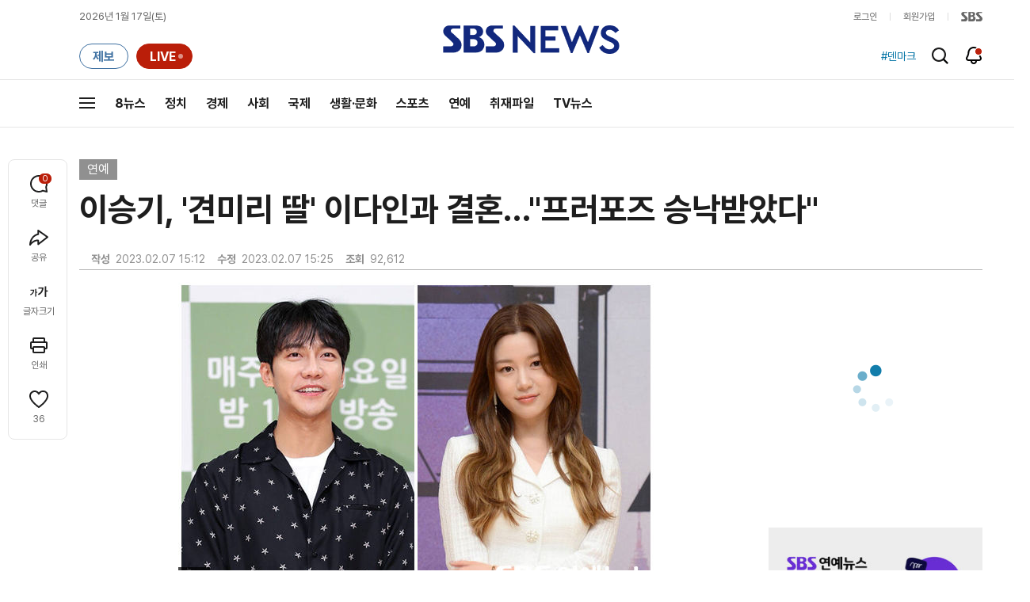

--- FILE ---
content_type: text/html; charset=utf-8
request_url: https://www.google.com/recaptcha/api2/aframe
body_size: 269
content:
<!DOCTYPE HTML><html><head><meta http-equiv="content-type" content="text/html; charset=UTF-8"></head><body><script nonce="a7fMv2W03BSGuUbfk-yL9A">/** Anti-fraud and anti-abuse applications only. See google.com/recaptcha */ try{var clients={'sodar':'https://pagead2.googlesyndication.com/pagead/sodar?'};window.addEventListener("message",function(a){try{if(a.source===window.parent){var b=JSON.parse(a.data);var c=clients[b['id']];if(c){var d=document.createElement('img');d.src=c+b['params']+'&rc='+(localStorage.getItem("rc::a")?sessionStorage.getItem("rc::b"):"");window.document.body.appendChild(d);sessionStorage.setItem("rc::e",parseInt(sessionStorage.getItem("rc::e")||0)+1);localStorage.setItem("rc::h",'1768594433267');}}}catch(b){}});window.parent.postMessage("_grecaptcha_ready", "*");}catch(b){}</script></body></html>